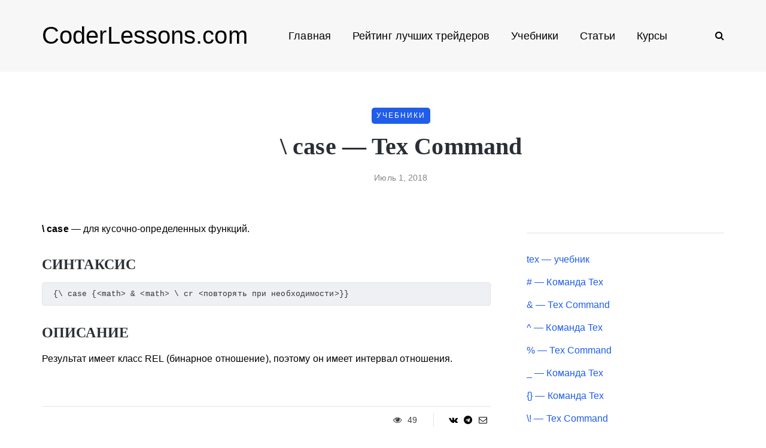

--- FILE ---
content_type: text/html; charset=UTF-8
request_url: https://coderlessons.com/tutorials/raznoe/izuchite-komandy-tex/case-tex-command
body_size: 14237
content:
<!DOCTYPE html>
<html lang="ru-RU">
<head>
<meta name="viewport" content="width=device-width, initial-scale=1.0" />
<meta charset="UTF-8" />
<meta name="yandex-verification" content="750005e4bd523454" />
<meta name="google-site-verification" content="lsKhcjLnJxidzZ9vTRsjc_2ec0wkJ2VTiWaemaBCPhw" />
<link rel="profile" href="http://gmpg.org/xfn/11" />
<link rel="pingback" href="https://coderlessons.com/xmlrpc.php" />
<link rel="preload" href="/wp-content/themes/saxon/fonts/fontawesome-webfont.woff2?v=4.7.0" as="font" type="font/woff2" crossorigin="anonymous" />

<!-- This site is optimized with the Yoast SEO plugin v11.7 - https://yoast.com/wordpress/plugins/seo/ -->
<meta name="description" content="case - для кусочно-определенных функций. СИНТАКСИС { case {&lt;math&gt; &amp; &lt;math&gt;  cr &lt;повторять при необходимости&gt;}} ОПИСАНИЕ"/>
<link rel="canonical" href="https://coderlessons.com/tutorials/raznoe/izuchite-komandy-tex/case-tex-command" />
<meta property="og:locale" content="ru_RU" />
<meta property="og:type" content="article" />
<meta property="og:title" content="case - Tex Command - CoderLessons.com" />
<meta property="og:description" content="\ case - для кусочно-определенных функций. СИНТАКСИС {\ case {&lt;math&gt; &amp; &lt;math&gt; \ cr &lt;повторять при необходимости&gt;}} ОПИСАНИЕ" />
<meta property="og:url" content="https://coderlessons.com/tutorials/raznoe/izuchite-komandy-tex/case-tex-command" />
<meta property="og:site_name" content="CoderLessons.com" />
<meta property="article:section" content="Изучите команды Tex" />
<meta property="article:published_time" content="2018-07-01T15:25:43+00:00" />
<meta name="twitter:card" content="summary_large_image" />
<meta name="twitter:description" content="\ case - для кусочно-определенных функций. СИНТАКСИС {\ case {&lt;math&gt; &amp; &lt;math&gt; \ cr &lt;повторять при необходимости&gt;}} ОПИСАНИЕ" />
<meta name="twitter:title" content="case - Tex Command - CoderLessons.com" />
<script type='application/ld+json' class='yoast-schema-graph yoast-schema-graph--main'>{"@context":"https://schema.org","@graph":[{"@type":"WebSite","@id":"https://coderlessons.com/#website","url":"https://coderlessons.com/","name":"CoderLessons.com","potentialAction":{"@type":"SearchAction","target":"https://coderlessons.com/?s={search_term_string}","query-input":"required name=search_term_string"}},{"@type":"WebPage","@id":"https://coderlessons.com/tutorials/raznoe/izuchite-komandy-tex/case-tex-command#webpage","url":"https://coderlessons.com/tutorials/raznoe/izuchite-komandy-tex/case-tex-command","inLanguage":"ru-RU","name":"case - Tex Command - CoderLessons.com","isPartOf":{"@id":"https://coderlessons.com/#website"},"datePublished":"2018-07-01T15:25:43+00:00","dateModified":"2018-07-01T15:25:43+00:00","author":{"@id":"https://coderlessons.com/#/schema/person/1d7e9a3a133324f69a0a6d5428f214fe"},"description":"\\ case - \u0434\u043b\u044f \u043a\u0443\u0441\u043e\u0447\u043d\u043e-\u043e\u043f\u0440\u0435\u0434\u0435\u043b\u0435\u043d\u043d\u044b\u0445 \u0444\u0443\u043d\u043a\u0446\u0438\u0439. \u0421\u0418\u041d\u0422\u0410\u041a\u0421\u0418\u0421 {\\ case {&lt;math&gt; &amp; &lt;math&gt; \\ cr &lt;\u043f\u043e\u0432\u0442\u043e\u0440\u044f\u0442\u044c \u043f\u0440\u0438 \u043d\u0435\u043e\u0431\u0445\u043e\u0434\u0438\u043c\u043e\u0441\u0442\u0438&gt;}} \u041e\u041f\u0418\u0421\u0410\u041d\u0418\u0415"},{"@type":["Person"],"@id":"https://coderlessons.com/#/schema/person/1d7e9a3a133324f69a0a6d5428f214fe","name":"admin","image":{"@type":"ImageObject","@id":"https://coderlessons.com/#authorlogo","url":"https://secure.gravatar.com/avatar/dd1a239715a939fff61b96f0d195677a?s=96&d=mm&r=g","caption":"admin"},"sameAs":[]}]}</script>
<!-- / Yoast SEO plugin. -->

<style id="kirki-css-vars">:root{}</style><title>case - Tex Command - CoderLessons.com</title><style id="rocket-critical-css">.wp-block-media-text .wp-block-media-text__media{grid-area:media-text-media;margin:0}.wp-block-media-text .wp-block-media-text__content{word-break:break-word;grid-area:media-text-content;padding:0 8%}body{font-family:inherit}html{font-family:sans-serif;-webkit-text-size-adjust:100%;-ms-text-size-adjust:100%}body{margin:0}article,header{display:block}a{background:transparent}h1{margin:.67em 0;font-size:2em}img{border:0}input{margin:0;font:inherit;color:inherit}input[type="submit"]{-webkit-appearance:button}input::-moz-focus-inner{padding:0;border:0}input{line-height:normal}input[type="search"]{-webkit-box-sizing:content-box;-moz-box-sizing:content-box;box-sizing:content-box;-webkit-appearance:textfield}input[type="search"]::-webkit-search-cancel-button,input[type="search"]::-webkit-search-decoration{-webkit-appearance:none}*{-webkit-box-sizing:border-box;-moz-box-sizing:border-box;box-sizing:border-box}*:before,*:after{-webkit-box-sizing:border-box;-moz-box-sizing:border-box;box-sizing:border-box}html{font-size:62.5%}body{font-family:"Helvetica Neue",Helvetica,Arial,sans-serif;font-size:14px;line-height:1.42857143;color:#333;background-color:#fff}input{font-family:inherit;font-size:inherit;line-height:inherit}a{color:#428bca;text-decoration:none}img{vertical-align:middle}h1,h2{font-family:inherit;font-weight:500;line-height:1.1;color:inherit}h1,h2{margin-top:20px;margin-bottom:10px}h1{font-size:36px}h2{font-size:30px}p{margin:0 0 10px}ul{margin-top:0;margin-bottom:10px}ul ul{margin-bottom:0}.container{padding-right:15px;padding-left:15px;margin-right:auto;margin-left:auto}@media (min-width:768px){.container{width:750px}}@media (min-width:992px){.container{width:970px}}@media (min-width:1200px){.container{width:1170px}}.row{margin-right:-15px;margin-left:-15px}.col-md-4,.col-md-8,.col-md-12{position:relative;min-height:1px;padding-right:15px;padding-left:15px}@media (min-width:992px){.col-md-4,.col-md-8,.col-md-12{float:left}.col-md-12{width:100%}.col-md-8{width:66.66666667%}.col-md-4{width:33.33333333%}}input[type="search"]{-webkit-box-sizing:border-box;-moz-box-sizing:border-box;box-sizing:border-box}input[type="search"]{-webkit-appearance:none}.btn{display:inline-block;padding:6px 12px;margin-bottom:0;font-size:14px;font-weight:normal;line-height:1.42857143;text-align:center;white-space:nowrap;vertical-align:middle;background-image:none;border:1px solid transparent;border-radius:4px}.collapse{display:none}.nav{padding-left:0;margin-bottom:0;list-style:none}.nav>li{position:relative;display:block}.nav>li>a{position:relative;display:block;padding:10px 15px}.navbar{position:relative;min-height:50px;margin-bottom:20px;border:1px solid transparent}@media (min-width:768px){.navbar{border-radius:4px}}.navbar-collapse{max-height:340px;padding-right:15px;padding-left:15px;overflow-x:visible;-webkit-overflow-scrolling:touch;border-top:1px solid transparent;box-shadow:inset 0 1px 0 rgba(255,255,255,.1)}@media (min-width:768px){.navbar-collapse{width:auto;border-top:0;box-shadow:none}.navbar-collapse.collapse{display:block!important;height:auto!important;padding-bottom:0;overflow:visible!important}}.navbar-toggle{position:relative;float:right;padding:9px 10px;margin-top:8px;margin-right:15px;margin-bottom:8px;background-color:transparent;background-image:none;border:1px solid transparent;border-radius:4px}@media (min-width:768px){.navbar-toggle{display:none}}.navbar-default{background-color:#f8f8f8;border-color:#e7e7e7}.navbar-default .navbar-toggle{border-color:#ddd}.navbar-default .navbar-collapse{border-color:#e7e7e7}.clearfix:before,.clearfix:after,.container:before,.container:after,.row:before,.row:after,.nav:before,.nav:after,.navbar:before,.navbar:after,.navbar-collapse:before,.navbar-collapse:after{display:table;content:" "}.clearfix:after,.container:after,.row:after,.nav:after,.navbar:after,.navbar-collapse:after{clear:both}@-ms-viewport{width:device-width}body{font-family:Arial,sans-serif;margin-top:0!important;background:#ffffff;font-size:15px;color:#333333;line-height:1.75}p{margin-bottom:25px}a{color:#1F5DEA;text-decoration:underline}h1,h2{margin-top:0;margin-bottom:15px;font-weight:bold;line-height:1.25;color:#2A2F35;-webkit-font-smoothing:antialiased;-moz-osx-font-smoothing:grayscale}.blog-post-single .entry-content h2{margin-top:30px}h1{font-size:36px}h2{font-size:24px}input[type="search"]{box-shadow:none}input{border:1px solid #E2E3E7;background-color:#ffffff;padding:6px 13px;color:#000000;vertical-align:middle;box-shadow:none;line-height:26px;border-radius:0}input:-moz-placeholder,input:-ms-input-placeholder,input::-webkit-input-placeholder{color:#989898;font-size:13px}.btn,input[type="submit"]{padding:13px 30px;line-height:1;background:#1F5DEA;border:1px solid #1F5DEA;color:#ffffff;text-align:left;text-shadow:none;text-decoration:none;vertical-align:middle;filter:none;box-shadow:none;text-align:center;font-size:12px;text-transform:uppercase;letter-spacing:1px;border-radius:0}.btn.btn-grey{background:#ECEFF3;border-color:#ECEFF3;color:#000000}.clear{clear:both}.entry-content{overflow:visible;position:relative}.entry-content img{height:auto;max-width:100%}header{background:#ffffff;background-repeat:no-repeat;background-position:top center}header .container{padding:0}header .col-md-12{display:flex;height:200px;align-items:center}header .logo{display:inline-block}header .logo-link.logo-text{color:#2A2F35;font-size:30px;text-decoration:none;line-height:1}header .header-left{text-align:left;padding-left:15px;flex-shrink:0}header .header-center{text-align:center;flex-grow:1}header .header-right{text-align:right;padding-right:15px;flex-shrink:0}header .search-toggle-wrapper{display:inline-block;position:relative}header .search-toggle-wrapper .searchform{position:absolute;right:30px;top:-5px;width:0;overflow:hidden}header .search-toggle-wrapper .field{border-radius:10px;width:200px}header .search-toggle-wrapper .searchform .submit{display:none}header .social-icons-wrapper+.search-toggle-wrapper a.search-toggle-btn{border-left:1px solid #E2E3E7}header a.search-toggle-btn{font-size:16px;color:#000000;padding-left:15px;margin-left:10px}header .social-icons-wrapper{display:inline-block}header .social-icons-wrapper a{margin-bottom:0}header.main-header.fixed{position:fixed;top:0;width:100%;z-index:5000;padding-top:0;padding-bottom:0;margin-bottom:0!important;box-shadow:0 2px 5px -2px rgba(0,0,0,0.15),0px 5px 17px -2px rgba(0,0,0,0.15);display:none}header.main-header.fixed .col-md-12{height:auto;padding-top:15px;padding-bottom:15px}.navbar{border-radius:0;border:none;margin:0;position:static}.nav>li.menu-item-has-children>a:after{display:inline-block;font-family:"fontawesome";content:"";font-style:normal;font-weight:normal;margin-left:10px;margin-right:0}.nav>li{padding-top:20px;padding-bottom:20px;position:relative;float:left}.nav>li>a{color:#000000;display:block;padding:2px 18px;margin-left:0;margin-right:0;text-decoration:none;background:transparent}.navbar-center-wrapper{width:100%;margin-left:0;margin-right:0;padding-top:0;padding-bottom:0}.navbar{background:none;min-height:0}.navbar-collapse{padding:0;max-height:inherit;clear:both;position:relative;box-shadow:none}.navbar .nav ul{list-style:none;line-height:1.2}.navbar .navbar-toggle{text-transform:uppercase;display:none;position:relative;float:none;left:50%;transform:translateX(-50%)}.nav .sub-menu{display:none;position:absolute;margin:0;text-align:left;z-index:10000;padding:0}.nav>li .sub-menu{margin-top:0;background:#ffffff;border:1px solid #ffffff;box-shadow:0 2px 5px -2px rgba(0,0,0,0.15),0px 5px 17px -2px rgba(0,0,0,0.15)}.nav>li>.sub-menu{margin-top:25px}.navbar .nav .sub-menu li{float:none;position:relative}.nav .sub-menu li.menu-item>a{display:block;background:transparent;color:#000000;font-weight:normal;min-width:250px;text-decoration:none;padding:8px 20px;border:none;border-left:0;border-right:0;border-bottom:0}.navbar-default .navbar-collapse{border:none}.navbar{position:relative}.navbar .container{padding-left:15px;padding-right:0;position:relative;width:100%}.navbar{margin-left:0;min-height:0}.mainmenu-mobile-toggle{display:inline-block;font-size:18px;color:#000000;margin-right:20px;display:none}.mainmenu-mobile-toggle i{border:1px solid #E2E3E7;padding:8px;text-align:center}.mainmenu .nav{display:table;margin:0 auto;padding-left:0;padding-right:0}.mainmenu .nav>li>a{font-size:18px;line-height:24px}.mainmenu.mainmenu-noarrow .nav>li.menu-item-has-children>a:after{display:none}.blog-post-reading-progress{border-bottom:4px solid #000000;display:block;top:0;position:absolute;width:0}.single-post .page-item-title-single .saxon-post .post-title{font-size:40px;max-width:70%;word-wrap:break-word;margin:10px auto;margin-bottom:15px}.single-post .page-item-title-single .saxon-post .saxon-post-details{text-align:center}.single-post .page-item-title-single .saxon-post>.post-categories{margin-bottom:0;justify-content:center}.page-item-title-single{padding-top:0;padding-bottom:0;margin-bottom:60px}.container-page-item-title{padding:0;background-size:cover;background-position:center center;text-align:center}.container-page-item-title .row{margin:0}.content-block .post-container{margin-top:45px}header+.content-block .post-container{margin-top:0}.sidebar.sidebar-right #post-sidebar{padding-left:30px}.sidebar{margin-top:0;margin-bottom:60px}.content-block .sidebar{margin-top:0}.sidebar ul{list-style:none;margin:0;padding:0}.sidebar>ul>li{margin-bottom:50px}.sidebar .widget{padding:0;overflow:hidden;border-radius:0}.sidebar .widgettitle{color:#000000;font-size:22px;margin-bottom:30px;margin-top:0;display:block;text-align:left;border-bottom:1px solid #E2E3E7;padding-top:0;padding-bottom:20px}.sidebar .widget ul>li{padding-top:5px;padding-bottom:5px}.sidebar .widget ul>li:first-child{padding-top:0}.sidebar .widget a{text-decoration:none}.saxon-post .saxon-post-details{padding:0;margin-left:0;margin-right:0;margin-top:0;position:relative;text-align:left;width:100%}.saxon-post .post-title{font-size:24px;display:block;color:#2A2F35;margin-top:0;margin-bottom:15px;word-wrap:break-word}.saxon-post .post-categories{font-weight:normal;text-transform:uppercase;position:relative;font-size:12px;letter-spacing:2px;margin-bottom:5px;display:flex;flex-wrap:wrap}.saxon-post .post-categories a{font-weight:normal;text-decoration:none;padding:3px 8px;background-color:#1F5DEA;color:#ffffff;margin-bottom:3px;margin-right:5px}.saxon-post .post-categories a:last-child{margin-right:0}.saxon-post>.post-categories{margin-bottom:10px}.saxon-post .post-date{display:block;color:#868686;font-size:14px;font-weight:500}.saxon-post a{text-decoration:none}.single-post .blog-post-single{margin-bottom:60px;padding-bottom:0}.blog-post-single .post-content img{max-width:100%;height:auto}.single-post .saxon-social-share-fixed{position:fixed;margin-left:-120px;width:50px;opacity:0}.single-post .saxon-social-share-fixed .post-social-wrapper .post-social a{background:#ffffff;width:40px;height:40px;margin-bottom:10px;line-height:40px;text-align:center;border-radius:50%;font-size:18px;box-shadow:0 2px 5px -2px rgba(0,0,0,0.15),0px 3px 8px -2px rgba(0,0,0,0.15)}.single-post .saxon-social-share-fixed .post-social-wrapper .post-social a.facebook-share{color:#3b5998}.single-post .saxon-social-share-fixed .post-social-wrapper .post-social a.twitter-share{color:#00aced}.single-post .saxon-social-share-fixed .post-social-wrapper .post-social a.pinterest-share{color:#cb2027}.single-post .saxon-social-share-fixed .post-social-wrapper .post-social a.linkedin-share{color:#1178B3}.single-post .saxon-social-share-fixed .post-social-wrapper .post-social a.linkedin-share{color:#1178B3}.post-social-wrapper{display:inline-block}.post-social-wrapper .post-social{display:inline-block}.post-social-wrapper .post-social-title{display:inline-block;color:#B6B6B6;display:none}.post-social-wrapper .post-social a{color:#000000;display:inline-block;font-size:14px;height:20px;line-height:20px;text-align:center;width:25px}.social-icons-wrapper a{text-align:center;display:inline-block;font-size:18px;margin-right:8px;margin-left:8px;margin-bottom:5px;color:#000000}.social-icons-wrapper a:first-child{margin-left:0}.blog-style-corners-rounded input,.blog-style-corners-rounded .btn,.blog-style-corners-rounded input[type="submit"],.blog-style-corners-rounded .nav>li .sub-menu,.blog-style-corners-rounded .mainmenu-mobile-toggle i,.blog-style-corners-rounded .container-page-item-title,.blog-style-corners-rounded .saxon-post .post-categories a{border-radius:5px}a:not([href]){text-decoration:none;color:#000000}@media (max-width:1400px){.single-post .saxon-social-share-fixed{display:none}}@media (max-width:1024px){.mainmenu .nav>li>a{padding-left:10px;padding-right:10px}.social-icons-wrapper a:first-child{margin-left:10px}}@media (max-width:991px){.sidebar.sidebar-right #post-sidebar{padding-left:0}header.main-header{margin-top:40px;margin-bottom:40px;background:none!important}header.main-header.sticky-header.fixed{display:none!important}header>.container>.row{margin:0}header .col-md-12{flex-wrap:wrap;height:auto!important}header .header-left,header .header-right{width:50%;flex-grow:0;flex-shrink:0}header .header-center{order:3;width:100%}header .header-left{padding-left:0;display:flex;align-items:center}header .header-right{padding-right:0}header .logo{margin-right:15px}.navbar-collapse.collapse{display:none!important}.navbar .navbar-toggle{display:none}.nav>li{padding-top:0!important;padding-bottom:0!important}.nav>li.menu-item-has-children>a:after{margin-top:0;margin-right:0;float:right;content:""}.nav li{display:block;width:100%}.nav>li.menu-item>a{text-align:left;margin-left:0;margin-right:0;padding:0;border:none;background:none}.navbar .nav>li>a{padding-top:5px;padding-bottom:5px}.nav>li .sub-menu{display:none;opacity:1;transform:matrix(1,0,0,1,0,0)}.nav .sub-menu{z-index:0;padding:0;position:relative;margin-left:10px;border:none!important;box-shadow:none!important;margin-top:0!important;margin-left:0;left:0!important}.nav .sub-menu li.menu-item>a{min-height:0;background:none;padding:10px 0;padding-left:15px;display:block;width:auto;border:none!important}.mainmenu{background:none!important}.mainmenu-mobile-toggle{display:inline-block}.mainmenu .nav>li>a{font-size:16px;padding-left:0;padding-right:0}.mainmenu .nav{margin-top:40px;display:block}.mainmenu .container{padding:0}.mainmenu.mainmenu-noarrow .navbar .nav>li.menu-item-has-children>a:after{display:block}}@media (max-width:767px){.container-page-item-title.container{margin-left:15px;margin-right:15px}.page-item-title-single{padding-top:0;padding-bottom:0}.single-post .page-item-title-single .saxon-post .post-title{max-width:100%;padding-left:0;padding-right:0;font-size:28px}.page-item-title-single,.sidebar,.sidebar>ul>li{margin-bottom:40px}}@media (max-width:568px){header .logo-link.logo-text{font-size:30px!important}header .social-icons-wrapper a{margin-left:4px;margin-right:4px}}@media (min-width:768px){.container-page-item-title.container{width:720px}}@media (min-width:992px){.container-page-item-title.container{width:940px}}@media (min-width:1200px){.container-page-item-title.container{width:1140px}}@media (min-width:991px){.nav .sub-menu{display:block;margin:0;opacity:0;transform:matrix(0,0,0,0,0,0);-ms-transform:matrix(0,0,0,0,0,0);-webkit-transform:matrix(0,0,0,0,0,0);-webkit-transform-style:preserve-3d;-webkit-backface-visibility:hidden}}.navbar,.navbar-collapse,.navbar .navbar-inner .container{position:static!important}.navbar .navbar-inner .container{position:relative}@media (max-width:991px){.nav>li>.sub-menu{z-index:10000}.nav>li>.sub-menu{width:100%!important;left:0;position:relative!important}.nav .sub-menu{margin-left:0}.nav>li>.sub-menu>li{width:100%!important}}header .col-md-12{height:120px}.navbar .nav>li{padding-top:20px;padding-bottom:20px}.nav>li>.sub-menu{margin-top:20px}header .logo-link.logo-text{font-family:;font-size:40px;color:#000000}h1,h2,.sidebar .widgettitle{font-family:'-apple-system, BlinkMacSystemFont, Roboto, Oxygen-Sans, Ubuntu, Cantarell, "Helvetica Neue", sans-serif'}body{font-family:-apple-system,BlinkMacSystemFont,Roboto,Oxygen-Sans,Ubuntu,Cantarell,"Helvetica Neue",sans-serif;letter-spacing:0.1px;font-size:16px}.btn,input[type="submit"],.mainmenu li.menu-item>a,.saxon-post .post-categories,.saxon-post .post-date{font-family:-apple-system,BlinkMacSystemFont,Roboto,Oxygen-Sans,Ubuntu,Cantarell,"Helvetica Neue",sans-serif}header{background-color:#f7f7f7}.container-page-item-title.container{margin-top:60px}@media (max-width:991px){.container-page-item-title.container{margin-top:40px}}body{color:#000000;background-color:#ffffff}.btn,input[type="submit"],.saxon-post .post-categories a{background-color:#1F5DEA}a{color:#1F5DEA}.btn,input[type="submit"]{border-color:#1F5DEA}.nav>li .sub-menu{background-color:#FFFFFF}.nav .sub-menu li.menu-item>a{color:#000000}.navbar .nav>li>a{color:#000000}.blog-post-reading-progress{border-color:#000000}</style><link rel="preload" href="https://coderlessons.com/wp-content/cache/min/1/19d33e39b7c587b839152fc8a61b9d10.css" data-rocket-async="style" as="style" onload="this.onload=null;this.rel='stylesheet'" media="all" data-minify="1" />
  <link href='https://fonts.gstatic.com' crossorigin rel='preconnect' />
<style type="text/css">
img.wp-smiley,
img.emoji {
	display: inline !important;
	border: none !important;
	box-shadow: none !important;
	height: 1em !important;
	width: 1em !important;
	margin: 0 .07em !important;
	vertical-align: -0.1em !important;
	background: none !important;
	padding: 0 !important;
}
</style>
	



























<meta name="generator" content="WordPress 5.2.5" />

<style></style>
    
    
<link rel="icon" href="https://coderlessons.com/wp-content/uploads/2020/07/cropped-android-chrome-512x512-32x32.png" sizes="32x32" />
<link rel="icon" href="https://coderlessons.com/wp-content/uploads/2020/07/cropped-android-chrome-512x512-192x192.png" sizes="192x192" />
<link rel="apple-touch-icon-precomposed" href="https://coderlessons.com/wp-content/uploads/2020/07/cropped-android-chrome-512x512-180x180.png" />
<meta name="msapplication-TileImage" content="https://coderlessons.com/wp-content/uploads/2020/07/cropped-android-chrome-512x512-270x270.png" />
<noscript><style id="rocket-lazyload-nojs-css">.rll-youtube-player, [data-lazy-src]{display:none !important;}</style></noscript><script>
/*! loadCSS rel=preload polyfill. [c]2017 Filament Group, Inc. MIT License */
(function(w){"use strict";if(!w.loadCSS){w.loadCSS=function(){}}
var rp=loadCSS.relpreload={};rp.support=(function(){var ret;try{ret=w.document.createElement("link").relList.supports("preload")}catch(e){ret=!1}
return function(){return ret}})();rp.bindMediaToggle=function(link){var finalMedia=link.media||"all";function enableStylesheet(){link.media=finalMedia}
if(link.addEventListener){link.addEventListener("load",enableStylesheet)}else if(link.attachEvent){link.attachEvent("onload",enableStylesheet)}
setTimeout(function(){link.rel="stylesheet";link.media="only x"});setTimeout(enableStylesheet,3000)};rp.poly=function(){if(rp.support()){return}
var links=w.document.getElementsByTagName("link");for(var i=0;i<links.length;i++){var link=links[i];if(link.rel==="preload"&&link.getAttribute("as")==="style"&&!link.getAttribute("data-loadcss")){link.setAttribute("data-loadcss",!0);rp.bindMediaToggle(link)}}};if(!rp.support()){rp.poly();var run=w.setInterval(rp.poly,500);if(w.addEventListener){w.addEventListener("load",function(){rp.poly();w.clearInterval(run)})}else if(w.attachEvent){w.attachEvent("onload",function(){rp.poly();w.clearInterval(run)})}}
if(typeof exports!=="undefined"){exports.loadCSS=loadCSS}
else{w.loadCSS=loadCSS}}(typeof global!=="undefined"?global:this))
</script></head>

<body class="post-template-default single single-post postid-101046 single-format-standard blog-post-transparent-header-disable blog-small-page-width blog-slider-disable blog-enable-images-animations blog-style-corners-rounded">


    

<header class="main-header clearfix sticky-header">
<div class="blog-post-reading-progress"></div>
<div class="container">
  <div class="row">
    <div class="col-md-12">

      <div class="header-left">
            <div class="mainmenu-mobile-toggle" aria-label="Toggle menu"><i class="fa fa-bars" aria-hidden="true"></i></div>
                <div class="logo"><a class="logo-link logo-text" href="https://coderlessons.com">CoderLessons.com</a>
                </div>
        
          </div>

      <div class="header-center">
        
        <div class="mainmenu mainmenu-none mainmenu-regularfont mainmenu-noarrow clearfix" role="navigation">

        <div id="navbar" class="navbar navbar-default clearfix mgt-mega-menu">

          <div class="navbar-inner">
              <div class="container">

                  <div class="navbar-toggle btn btn-grey" data-toggle="collapse" data-target=".collapse">
                    Menu                  </div>

                  <div class="navbar-center-wrapper">
                  <div class="navbar-collapse collapse"><ul id="menu-main-2" class="nav"><li id="mgt-menu-item-72" class="menu-item menu-item-type-post_type menu-item-object-page menu-item-home"><a href="https://coderlessons.com/">Главная</a></li><li id="mgt-menu-item-336419" class="menu-item menu-item-type-custom menu-item-object-custom"><a href="https://coinmania.com/rejting-luchshikh-trejderov/">Рейтинг лучших трейдеров</a></li><li id="mgt-menu-item-70" class="menu-item menu-item-type-taxonomy menu-item-object-category current-post-ancestor"><a href="https://coderlessons.com/tutorials">Учебники</a></li><li id="mgt-menu-item-71" class="menu-item menu-item-type-taxonomy menu-item-object-category"><a href="https://coderlessons.com/articles">Статьи</a></li><li id="mgt-menu-item-159410" class="menu-item menu-item-type-post_type menu-item-object-page menu-item-has-children"><a href="https://coderlessons.com/courses">Курсы</a>
<ul class="sub-menu  megamenu-column-1 level-0" >
	<li id="mgt-menu-item-159411" class="menu-item menu-item-type-post_type menu-item-object-page"><a href="https://coderlessons.com/courses-skillbox">Онлайн-университет Skillbox</a></li>	<li id="mgt-menu-item-159477" class="menu-item menu-item-type-post_type menu-item-object-page"><a href="https://coderlessons.com/courses-geekbrains">Образовательный портал GeekBrains</a></li>	<li id="mgt-menu-item-159412" class="menu-item menu-item-type-post_type menu-item-object-page"><a href="https://coderlessons.com/courses-netology">Образовательная платформа Нетология</a></li>	<li id="mgt-menu-item-159425" class="menu-item menu-item-type-post_type menu-item-object-page"><a href="https://coderlessons.com/courses-skillfactory">Онлайн-школа SkillFactory</a></li>	<li id="mgt-menu-item-159426" class="menu-item menu-item-type-post_type menu-item-object-page"><a href="https://coderlessons.com/courses-contented">Онлайн-школа дизайна Contented</a></li></ul>
</li></ul></div>                  </div>

              </div>
          </div>

        </div>

    </div>
    
    
          </div>

      <div class="header-right">
            <div class="search-toggle-wrapper search-header">
      <form method="get" role="search" id="searchform_p" class="searchform" action="https://coderlessons.com/">
	<input type="search" aria-label="Search" class="field" name="s" value="" id="s_p" placeholder="Что ищем?" />
	<input type="submit" class="submit btn" id="searchsubmit_p" value="Search" />
</form>
      <a class="search-toggle-btn" aria-label="Search toggle"><i class="fa fa-search" aria-hidden="true"></i></a>
    </div>

          </div>
    </div>
  </div>

</div>
</header>


	
<div class="content-block">
<div class="container container-page-item-title" data-style="">
	<div class="row">
		<div class="col-md-12 col-overlay">
			<div class="container">
				<div class="row">
					<div class="col-md-12">
						<div class="page-item-title-single">
														<div class="saxon-post-single saxon-post">
								<div class="post-categories"><a href="https://coderlessons.com/tutorials">Учебники</a></div>
								<div class="saxon-post-details">
									<h1 class="post-title">\ case &#8212; Tex Command</h1>
																		<div class="post-date">Июль 1, 2018</div>
								</div>
							</div>
						</div>
					</div>
				</div>
			</div>
		</div>
	</div>
</div>
<div class="post-container container span-col-md-8">
	<div class="row">
		<div class="col-md-8">
			<div class="blog-post blog-post-single clearfix">
				<article id="post-101046" class="post-101046 post type-post status-publish format-standard hentry category-izuchite-komandy-tex" role="main">
					<div class="post-content-wrapper">

						<div class="post-content clearfix">
																																			<div class="entry-content">

							<div>
<p> <span> <b>\ case</b> &#8212; для кусочно-определенных функций.</span> </p>
<h2> <span> СИНТАКСИС</span> </h2>
<pre class="prettyprint prettyprinted" style=""><span><span class="pln"> </span><span class="pun">{</span><span class="pln">\ </span><span class="kwd">case</span><span class="pln"> </span><span class="pun">{&lt;</span><span class="pln">math</span><span class="pun">&gt;</span><span class="pln"> </span><span class="pun">&amp;</span><span class="pln"> </span><span class="str">&lt;math&gt;</span><span class="pln"> \ cr </span><span class="pun">&lt;повторять</span><span class="pln"> </span><span class="pun">при</span><span class="pln"> </span><span class="pun">необходимости&gt;}}</span></span>
</pre>
<h2> <span> ОПИСАНИЕ</span> </h2>
<p> <span> Результат имеет класс REL (бинарное отношение), поэтому он имеет интервал отношения.</span> </p>
</div>

														</div><!-- .entry-content -->

														<div class="saxon-social-share-fixed sidebar-position-right">
									<div class="post-social-wrapper">
        <div class="post-social-title">Share:</div>
		<div class="post-social">
			<a title="Share with VKontakte" href="https://coderlessons.com/tutorials/raznoe/izuchite-komandy-tex/case-tex-command" data-type="vk" data-title="\ case &#8212; Tex Command" data-image="" class="vk-share"> <i class="fa fa-vk"></i></a><a title="Share to Telegram" href="tg://msg?text=%5C+case+%26%238212%3B+Tex+Command: https://coderlessons.com/tutorials/raznoe/izuchite-komandy-tex/case-tex-command" data-type="link" class="telegram-share"> <i class="fa fa-telegram"></i></a><a title="Share by Email" href="mailto:?subject=\⠀case⠀&#8212;⠀Tex⠀Command&body=https://coderlessons.com/tutorials/raznoe/izuchite-komandy-tex/case-tex-command" data-type="link" class="email-share"> <i class="fa fa-envelope-o"></i></a>		</div>
		<div class="clear"></div>
	</div>
								</div>
							
							
														</div>

					</div>
				</article>

								<div class="saxon-post saxon-post-bottom">
					<div class="post-details-bottom">
						<div class="post-info-tags">
																											</div>
						
						<div class="post-info-wrapper">
						
												<div class="post-info-views"><i class="fa fa-eye" aria-hidden="true"></i>49</div>
												

						</div>

												<div class="post-info-share">
						  	<div class="post-social-wrapper">
        <div class="post-social-title">Share:</div>
		<div class="post-social">
			<a title="Share with VKontakte" href="https://coderlessons.com/tutorials/raznoe/izuchite-komandy-tex/case-tex-command" data-type="vk" data-title="\ case &#8212; Tex Command" data-image="" class="vk-share"> <i class="fa fa-vk"></i></a><a title="Share to Telegram" href="tg://msg?text=%5C+case+%26%238212%3B+Tex+Command: https://coderlessons.com/tutorials/raznoe/izuchite-komandy-tex/case-tex-command" data-type="link" class="telegram-share"> <i class="fa fa-telegram"></i></a><a title="Share by Email" href="mailto:?subject=\⠀case⠀&#8212;⠀Tex⠀Command&body=https://coderlessons.com/tutorials/raznoe/izuchite-komandy-tex/case-tex-command" data-type="link" class="email-share"> <i class="fa fa-envelope-o"></i></a>		</div>
		<div class="clear"></div>
	</div>
							</div>
											</div>
				</div>
							</div>

													
			  <nav id="nav-below" class="navigation-post">
		
  		
    <div class="container-fluid">
  <div class="row">    
        <div class="col-md-6 nav-post-prev saxon-post no-image">
        
      <a href="https://coderlessons.com/tutorials/raznoe/izuchite-komandy-tex/cdot-komanda-tex" class="nav-post-title-link"><div class="nav-post-title">Предыдущий урок</div><div class="nav-post-name">\ cdot &#8212; команда Tex</div></a>

              </div>
	    <div class="col-md-6 nav-post-next saxon-post no-image">
                        <a href="https://coderlessons.com/tutorials/raznoe/izuchite-komandy-tex/cdots-tex-command" class="nav-post-title-link"><div class="nav-post-title">Следующий урок</div><div class="nav-post-name">\ cdots &#8212; Tex Command</div></a>
        </div>	

  </div>
  </div>
  
  </nav>
  
			

			
			
		</div>
				<div class="col-md-4 post-sidebar sidebar sidebar-right" role="complementary">
		<ul id="post-sidebar">
				
		  <li id="listcategorypostswidget-2" class="widget widget_listcategorypostswidget"><h2 class="widgettitle"> </h2>
<ul class="lcp_catlist" id="lcp_instance_listcategorypostswidget-2"><li ><a href="https://coderlessons.com/tutorials/raznoe/izuchite-komandy-tex/tex-uchebnik" title="tex &#8212; учебник">tex &#8212; учебник</a>  </li><li ><a href="https://coderlessons.com/tutorials/raznoe/izuchite-komandy-tex/komanda-tex" title="# &#8212; Команда Tex"># &#8212; Команда Tex</a>  </li><li ><a href="https://coderlessons.com/tutorials/raznoe/izuchite-komandy-tex/tex-command" title="&#038; &#8212; Tex Command">&#038; &#8212; Tex Command</a>  </li><li ><a href="https://coderlessons.com/tutorials/raznoe/izuchite-komandy-tex/komanda-tex-2" title="^ &#8212; Команда Tex">^ &#8212; Команда Tex</a>  </li><li ><a href="https://coderlessons.com/tutorials/raznoe/izuchite-komandy-tex/tex-command-2" title="% &#8212; Tex Command">% &#8212; Tex Command</a>  </li><li ><a href="https://coderlessons.com/tutorials/raznoe/izuchite-komandy-tex/komanda-tex-3" title="_ &#8212; Команда Tex">_ &#8212; Команда Tex</a>  </li><li ><a href="https://coderlessons.com/tutorials/raznoe/izuchite-komandy-tex/komanda-tex-4" title="{} &#8212; Команда Tex">{} &#8212; Команда Tex</a>  </li><li ><a href="https://coderlessons.com/tutorials/raznoe/izuchite-komandy-tex/tex-command-3" title="\!  &#8212; Tex Command">\!  &#8212; Tex Command</a>  </li><li ><a href="https://coderlessons.com/tutorials/raznoe/izuchite-komandy-tex/tekstovye-komandy" title="\, \ :, \>, \;  &#8212; Текстовые команды">\, \ :, \>, \;  &#8212; Текстовые команды</a>  </li><li ><a href="https://coderlessons.com/tutorials/raznoe/izuchite-komandy-tex/komanda-tex-5" title="~ &#8212; Команда Tex">~ &#8212; Команда Tex</a>  </li><li ><a href="https://coderlessons.com/tutorials/raznoe/izuchite-komandy-tex/komanda-tex-6" title="\% &#8212; Команда Tex">\% &#8212; Команда Tex</a>  </li><li ><a href="https://coderlessons.com/tutorials/raznoe/izuchite-komandy-tex/komanda-tex-7" title="\ $ &#8212; Команда Tex">\ $ &#8212; Команда Tex</a>  </li><li ><a href="https://coderlessons.com/tutorials/raznoe/izuchite-komandy-tex/komanda-tex-8" title="\ _ &#8212; Команда Tex">\ _ &#8212; Команда Tex</a>  </li><li ><a href="https://coderlessons.com/tutorials/raznoe/izuchite-komandy-tex/komanda-tex-9" title="\ {\} &#8212; Команда Tex">\ {\} &#8212; Команда Tex</a>  </li><li ><a href="https://coderlessons.com/tutorials/raznoe/izuchite-komandy-tex/tex-command-4" title="|  &#8212; Tex Command">|  &#8212; Tex Command</a>  </li><li ><a href="https://coderlessons.com/tutorials/raznoe/izuchite-komandy-tex/tex-command-5" title="\ |  &#8212; Tex Command">\ |  &#8212; Tex Command</a>  </li><li ><a href="https://coderlessons.com/tutorials/raznoe/izuchite-komandy-tex/komanda-tex-10" title="() &#8212; Команда Tex">() &#8212; Команда Tex</a>  </li><li ><a href="https://coderlessons.com/tutorials/raznoe/izuchite-komandy-tex/komanda-tex-11" title="[] &#8212; Команда Tex">[] &#8212; Команда Tex</a>  </li><li ><a href="https://coderlessons.com/tutorials/raznoe/izuchite-komandy-tex/abovewithdelims-tex-command" title="\ abovewithdelims &#8212; Tex Command">\ abovewithdelims &#8212; Tex Command</a>  </li><li ><a href="https://coderlessons.com/tutorials/raznoe/izuchite-komandy-tex/vysheukazannyi-komanda-tex" title="\ вышеуказанный &#8212; команда Tex">\ вышеуказанный &#8212; команда Tex</a>  </li><li ><a href="https://coderlessons.com/tutorials/raznoe/izuchite-komandy-tex/sharp-tex-command" title="\ sharp &#8212; Tex Command">\ sharp &#8212; Tex Command</a>  </li><li ><a href="https://coderlessons.com/tutorials/raznoe/izuchite-komandy-tex/alpha-tex-command" title="\ alpha &#8212; Tex Command">\ alpha &#8212; Tex Command</a>  </li><li ><a href="https://coderlessons.com/tutorials/raznoe/izuchite-komandy-tex/aleph-tex-command" title="\ aleph &#8212; Tex Command">\ aleph &#8212; Tex Command</a>  </li><li ><a href="https://coderlessons.com/tutorials/raznoe/izuchite-komandy-tex/amalg-tex-command" title="\ amalg &#8212; Tex Command">\ amalg &#8212; Tex Command</a>  </li><li ><a href="https://coderlessons.com/tutorials/raznoe/izuchite-komandy-tex/angle-tex-command" title="\ angle &#8212; Tex Command">\ angle &#8212; Tex Command</a>  </li><li ><a href="https://coderlessons.com/tutorials/raznoe/izuchite-komandy-tex/ok-tekstovaia-komanda" title="\ ок &#8212; текстовая команда">\ ок &#8212; текстовая команда</a>  </li><li ><a href="https://coderlessons.com/tutorials/raznoe/izuchite-komandy-tex/a-teks-komanda" title="\ А &#8212; текс команда">\ А &#8212; текс команда</a>  </li><li ><a href="https://coderlessons.com/tutorials/raznoe/izuchite-komandy-tex/priblizitelnyi-tekstovaia-komanda" title="\ приблизительный &#8212; текстовая команда">\ приблизительный &#8212; текстовая команда</a>  </li><li ><a href="https://coderlessons.com/tutorials/raznoe/izuchite-komandy-tex/arccos-tex-command" title="\ arccos &#8212; Tex Command">\ arccos &#8212; Tex Command</a>  </li><li ><a href="https://coderlessons.com/tutorials/raznoe/izuchite-komandy-tex/arctan-tex-command" title="\ arctan &#8212; Tex Command">\ arctan &#8212; Tex Command</a>  </li><li ><a href="https://coderlessons.com/tutorials/raznoe/izuchite-komandy-tex/arcsin-tex-command" title="\ arcsin &#8212; Tex Command">\ arcsin &#8212; Tex Command</a>  </li><li ><a href="https://coderlessons.com/tutorials/raznoe/izuchite-komandy-tex/array-tex-command" title="\ array &#8212; Tex Command">\ array &#8212; Tex Command</a>  </li><li ><a href="https://coderlessons.com/tutorials/raznoe/izuchite-komandy-tex/ast-tex-command" title="\ ast &#8212; Tex Command">\ ast &#8212; Tex Command</a>  </li><li ><a href="https://coderlessons.com/tutorials/raznoe/izuchite-komandy-tex/asymp-tex-command" title="\ asymp &#8212; Tex Command">\ asymp &#8212; Tex Command</a>  </li><li ><a href="https://coderlessons.com/tutorials/raznoe/izuchite-komandy-tex/atop-komanda-tex" title="\ atop &#8212; команда Tex">\ atop &#8212; команда Tex</a>  </li><li ><a href="https://coderlessons.com/tutorials/raznoe/izuchite-komandy-tex/atopwithdelims-tex-command" title="\ atopwithdelims &#8212; Tex Command">\ atopwithdelims &#8212; Tex Command</a>  </li><li ><a href="https://coderlessons.com/tutorials/raznoe/izuchite-komandy-tex/backprime-tex-command" title="\ backprime &#8212; Tex Command">\ backprime &#8212; Tex Command</a>  </li><li ><a href="https://coderlessons.com/tutorials/raznoe/izuchite-komandy-tex/backepsilon-tex-command" title="\ backepsilon &#8212; Tex Command">\ backepsilon &#8212; Tex Command</a>  </li><li ><a href="https://coderlessons.com/tutorials/raznoe/izuchite-komandy-tex/backsimeq-tex-command" title="\ backsimeq &#8212; Tex Command">\ backsimeq &#8212; Tex Command</a>  </li><li ><a href="https://coderlessons.com/tutorials/raznoe/izuchite-komandy-tex/backsim-komanda-tex" title="\ backsim &#8212; команда Tex">\ backsim &#8212; команда Tex</a>  </li><li ><a href="https://coderlessons.com/tutorials/raznoe/izuchite-komandy-tex/bar-tex-command" title="\ bar &#8212; Tex Command">\ bar &#8212; Tex Command</a>  </li><li ><a href="https://coderlessons.com/tutorials/raznoe/izuchite-komandy-tex/backslash-tex-command" title="\ backslash &#8212; Tex Command">\ backslash &#8212; Tex Command</a>  </li><li ><a href="https://coderlessons.com/tutorials/raznoe/izuchite-komandy-tex/barwedge-tex-command" title="\ barwedge &#8212; Tex Command">\ barwedge &#8212; Tex Command</a>  </li><li ><a href="https://coderlessons.com/tutorials/raznoe/izuchite-komandy-tex/bbb-tex-command" title="\ Bbb &#8212; Tex Command">\ Bbb &#8212; Tex Command</a>  </li><li ><a href="https://coderlessons.com/tutorials/raznoe/izuchite-komandy-tex/potomu-chto-komanda-tex" title="\ потому что &#8212; команда Tex">\ потому что &#8212; команда Tex</a>  </li><li ><a href="https://coderlessons.com/tutorials/raznoe/izuchite-komandy-tex/bbbk-tex-command" title="\ Bbbk &#8212; Tex Command">\ Bbbk &#8212; Tex Command</a>  </li><li ><a href="https://coderlessons.com/tutorials/raznoe/izuchite-komandy-tex/begin-tex-command" title="\ begin &#8212; Tex Command">\ begin &#8212; Tex Command</a>  </li><li ><a href="https://coderlessons.com/tutorials/raznoe/izuchite-komandy-tex/beta-tex-command" title="\ beta &#8212; Tex Command">\ beta &#8212; Tex Command</a>  </li><li ><a href="https://coderlessons.com/tutorials/raznoe/izuchite-komandy-tex/beth-tex-command" title="\ beth &#8212; Tex Command">\ beth &#8212; Tex Command</a>  </li><li ><a href="https://coderlessons.com/tutorials/raznoe/izuchite-komandy-tex/mezhdu-komanda-tex" title="\ Между &#8212; команда Tex">\ Между &#8212; команда Tex</a>  </li><li ><a href="https://coderlessons.com/tutorials/raznoe/izuchite-komandy-tex/bigg-tex-command" title="\ Bigg &#8212; Tex Command">\ Bigg &#8212; Tex Command</a>  </li><li ><a href="https://coderlessons.com/tutorials/raznoe/izuchite-komandy-tex/bf-tex-command" title="\ bf &#8212; Tex Command">\ bf &#8212; Tex Command</a>  </li><li ><a href="https://coderlessons.com/tutorials/raznoe/izuchite-komandy-tex/bigcap-tex-command" title="\ bigcap &#8212; Tex Command">\ bigcap &#8212; Tex Command</a>  </li><li ><a href="https://coderlessons.com/tutorials/raznoe/izuchite-komandy-tex/bigcirc-tex-command" title="\ bigcirc &#8212; Tex Command">\ bigcirc &#8212; Tex Command</a>  </li><li ><a href="https://coderlessons.com/tutorials/raznoe/izuchite-komandy-tex/bigcup-tex-command" title="\ bigcup &#8212; Tex Command">\ bigcup &#8212; Tex Command</a>  </li><li ><a href="https://coderlessons.com/tutorials/raznoe/izuchite-komandy-tex/bigodot-tex-command" title="\ bigodot &#8212; Tex Command">\ bigodot &#8212; Tex Command</a>  </li><li ><a href="https://coderlessons.com/tutorials/raznoe/izuchite-komandy-tex/bigotimes-tex-command" title="\ bigotimes &#8212; Tex Command">\ bigotimes &#8212; Tex Command</a>  </li><li ><a href="https://coderlessons.com/tutorials/raznoe/izuchite-komandy-tex/bigoplus-tex-command" title="\ bigoplus &#8212; Tex Command">\ bigoplus &#8212; Tex Command</a>  </li><li ><a href="https://coderlessons.com/tutorials/raznoe/izuchite-komandy-tex/bigsqcup-tex-command" title="\ bigsqcup &#8212; Tex Command">\ bigsqcup &#8212; Tex Command</a>  </li><li ><a href="https://coderlessons.com/tutorials/raznoe/izuchite-komandy-tex/bigstar-tex-command" title="\ bigstar &#8212; Tex Command">\ bigstar &#8212; Tex Command</a>  </li><li ><a href="https://coderlessons.com/tutorials/raznoe/izuchite-komandy-tex/bigtriangledown-tex-command" title="\ bigtriangledown &#8212; Tex Command">\ bigtriangledown &#8212; Tex Command</a>  </li><li ><a href="https://coderlessons.com/tutorials/raznoe/izuchite-komandy-tex/bigtriangleup-tex-command" title="\ bigtriangleup &#8212; Tex Command">\ bigtriangleup &#8212; Tex Command</a>  </li><li ><a href="https://coderlessons.com/tutorials/raznoe/izuchite-komandy-tex/biguplus-tex-command" title="\ biguplus &#8212; Tex Command">\ biguplus &#8212; Tex Command</a>  </li><li ><a href="https://coderlessons.com/tutorials/raznoe/izuchite-komandy-tex/bigwedge-tex-command" title="\ bigwedge &#8212; Tex Command">\ bigwedge &#8212; Tex Command</a>  </li><li ><a href="https://coderlessons.com/tutorials/raznoe/izuchite-komandy-tex/bigvee-tex-command" title="\ bigvee &#8212; Tex Command">\ bigvee &#8212; Tex Command</a>  </li><li ><a href="https://coderlessons.com/tutorials/raznoe/izuchite-komandy-tex/binom-tex-command" title="\ binom &#8212; Tex Command">\ binom &#8212; Tex Command</a>  </li><li ><a href="https://coderlessons.com/tutorials/raznoe/izuchite-komandy-tex/blacklozenge-tex-command" title="\ blacklozenge &#8212; Tex Command">\ blacklozenge &#8212; Tex Command</a>  </li><li ><a href="https://coderlessons.com/tutorials/raznoe/izuchite-komandy-tex/blacktriangle-tex-command" title="\ blacktriangle &#8212; Tex Command">\ blacktriangle &#8212; Tex Command</a>  </li><li ><a href="https://coderlessons.com/tutorials/raznoe/izuchite-komandy-tex/blacktriangledown-tex-command" title="\ blacktriangledown &#8212; Tex Command">\ blacktriangledown &#8212; Tex Command</a>  </li><li ><a href="https://coderlessons.com/tutorials/raznoe/izuchite-komandy-tex/blacksquare-tex-command" title="\ blacksquare &#8212; Tex Command">\ blacksquare &#8212; Tex Command</a>  </li><li ><a href="https://coderlessons.com/tutorials/raznoe/izuchite-komandy-tex/blacktriangleleft-tex-command" title="\ blacktriangleleft &#8212; Tex Command">\ blacktriangleleft &#8212; Tex Command</a>  </li><li ><a href="https://coderlessons.com/tutorials/raznoe/izuchite-komandy-tex/boldsymbol-tex-command" title="\ boldsymbol &#8212; Tex Command">\ boldsymbol &#8212; Tex Command</a>  </li><li ><a href="https://coderlessons.com/tutorials/raznoe/izuchite-komandy-tex/blacktriangleright-tex-command" title="\ blacktriangleright &#8212; Tex Command">\ blacktriangleright &#8212; Tex Command</a>  </li><li ><a href="https://coderlessons.com/tutorials/raznoe/izuchite-komandy-tex/bowtie-tex-command" title="\ bowtie &#8212; Tex Command">\ bowtie &#8212; Tex Command</a>  </li><li ><a href="https://coderlessons.com/tutorials/raznoe/izuchite-komandy-tex/bot-tex-command" title="\ bot &#8212; Tex Command">\ bot &#8212; Tex Command</a>  </li><li ><a href="https://coderlessons.com/tutorials/raznoe/izuchite-komandy-tex/box-tex-command" title="\ box &#8212; Tex Command">\ box &#8212; Tex Command</a>  </li><li ><a href="https://coderlessons.com/tutorials/raznoe/izuchite-komandy-tex/boxdot-tex-command" title="\ boxdot &#8212; Tex Command">\ boxdot &#8212; Tex Command</a>  </li><li ><a href="https://coderlessons.com/tutorials/raznoe/izuchite-komandy-tex/boxed-tex-command" title="\ boxed &#8212; Tex Command">\ boxed &#8212; Tex Command</a>  </li><li ><a href="https://coderlessons.com/tutorials/raznoe/izuchite-komandy-tex/boxminus-tex-command" title="\ boxminus &#8212; Tex Command">\ boxminus &#8212; Tex Command</a>  </li><li ><a href="https://coderlessons.com/tutorials/raznoe/izuchite-komandy-tex/boxplus-tex-command" title="\ boxplus &#8212; Tex Command">\ boxplus &#8212; Tex Command</a>  </li><li ><a href="https://coderlessons.com/tutorials/raznoe/izuchite-komandy-tex/boxtimes-komanda-tex" title="\ boxtimes &#8212; Команда Tex">\ boxtimes &#8212; Команда Tex</a>  </li><li ><a href="https://coderlessons.com/tutorials/raznoe/izuchite-komandy-tex/brace-tex-command" title="\ brace &#8212; Tex Command">\ brace &#8212; Tex Command</a>  </li><li ><a href="https://coderlessons.com/tutorials/raznoe/izuchite-komandy-tex/brack-tex-command" title="\ brack &#8212; Tex Command">\ brack &#8212; Tex Command</a>  </li><li ><a href="https://coderlessons.com/tutorials/raznoe/izuchite-komandy-tex/breve-tex-command" title="\ breve &#8212; Tex Command">\ breve &#8212; Tex Command</a>  </li><li ><a href="https://coderlessons.com/tutorials/raznoe/izuchite-komandy-tex/buildrel-over-komanda-tex" title="\ buildrel &#8230; \ over &#8230; &#8212; Команда Tex">\ buildrel &#8230; \ over &#8230; &#8212; Команда Tex</a>  </li><li ><a href="https://coderlessons.com/tutorials/raznoe/izuchite-komandy-tex/bullet-tex-command" title="\ bullet &#8212; Tex Command">\ bullet &#8212; Tex Command</a>  </li><li ><a href="https://coderlessons.com/tutorials/raznoe/izuchite-komandy-tex/bumpeq-tex-command" title="\ Bumpeq &#8212; Tex Command">\ Bumpeq &#8212; Tex Command</a>  </li><li ><a href="https://coderlessons.com/tutorials/raznoe/izuchite-komandy-tex/bumpeq-komanda-tex" title="\ bumpeq &#8212; команда Tex">\ bumpeq &#8212; команда Tex</a>  </li><li ><a href="https://coderlessons.com/tutorials/raznoe/izuchite-komandy-tex/cap-tex-command" title="\ Cap &#8212; Tex Command">\ Cap &#8212; Tex Command</a>  </li><li ><a href="https://coderlessons.com/tutorials/raznoe/izuchite-komandy-tex/cal-tex-command" title="\ cal &#8212; Tex Command">\ cal &#8212; Tex Command</a>  </li><li ><a href="https://coderlessons.com/tutorials/raznoe/izuchite-komandy-tex/cdot-komanda-tex" title="\ cdot &#8212; команда Tex">\ cdot &#8212; команда Tex</a>  </li><li class="current"><a href="https://coderlessons.com/tutorials/raznoe/izuchite-komandy-tex/case-tex-command" title="\ case &#8212; Tex Command">\ case &#8212; Tex Command</a>  </li><li ><a href="https://coderlessons.com/tutorials/raznoe/izuchite-komandy-tex/cdots-tex-command" title="\ cdots &#8212; Tex Command">\ cdots &#8212; Tex Command</a>  </li><li ><a href="https://coderlessons.com/tutorials/raznoe/izuchite-komandy-tex/cdotp-komanda-tex" title="\ cdotp &#8212; команда Tex">\ cdotp &#8212; команда Tex</a>  </li><li ><a href="https://coderlessons.com/tutorials/raznoe/izuchite-komandy-tex/cfrac-tex-command" title="\ cfrac &#8212; Tex Command">\ cfrac &#8212; Tex Command</a>  </li><li ><a href="https://coderlessons.com/tutorials/raznoe/izuchite-komandy-tex/check-tex-command" title="\ check &#8212; Tex Command">\ check &#8212; Tex Command</a>  </li><li ><a href="https://coderlessons.com/tutorials/raznoe/izuchite-komandy-tex/centerdot-tex-command" title="\ centerdot &#8212; Tex Command">\ centerdot &#8212; Tex Command</a>  </li><li ><a href="https://coderlessons.com/tutorials/raznoe/izuchite-komandy-tex/checkmark-tex-command" title="\ checkmark &#8212; Tex Command">\ checkmark &#8212; Tex Command</a>  </li><li ><a href="https://coderlessons.com/tutorials/raznoe/izuchite-komandy-tex/vybrat-komanda-tex" title="\ выбрать &#8212; команда Tex">\ выбрать &#8212; команда Tex</a>  </li><li ><a href="https://coderlessons.com/tutorials/raznoe/izuchite-komandy-tex/chi-tex-command" title="\ chi &#8212; Tex Command">\ chi &#8212; Tex Command</a>  </li></ul></li>
        <li id="saxon-list-posts-11" class="widget widget_saxon_list_entries">        <h2 class="widgettitle">Популярные уроки и статьи</h2>
        <ul>

                <li class="template-postsmasonry2-3">
            <div class="saxon-postsmasonry2-post saxon-postsmasonry2_3-post saxon-post"><div class="post-categories"><a href="https://coderlessons.com/articles" data-style="background-color: #81d742;">Статьи</a></div><div class="saxon-post-details">

     <h3 class="post-title"><a href="https://coderlessons.com/articles/java/initsializatory-ekzempliara-v-java-obiasneny">Инициализаторы экземпляра в Java объяснены</a></h3><div class="post-date">Апрель 18, 2018</div></div></div>        </li>
                <li class="template-postsmasonry2-3">
            <div class="saxon-postsmasonry2-post saxon-postsmasonry2_3-post saxon-post"><div class="post-categories"><a href="https://coderlessons.com/tutorials">Учебники</a></div><div class="saxon-post-details">

     <h3 class="post-title"><a href="https://coderlessons.com/tutorials/veb-razrabotka/vyuchit-ajax/ajax-kratkoe-rukovodstvo">AJAX - Краткое руководство</a></h3><div class="post-date">Сентябрь 24, 2018</div></div></div>        </li>
                <li class="template-postsmasonry2-3">
            <div class="saxon-postsmasonry2-post saxon-postsmasonry2_3-post saxon-post"><div class="post-categories"><a href="https://coderlessons.com/articles" data-style="background-color: #81d742;">Статьи</a></div><div class="saxon-post-details">

     <h3 class="post-title"><a href="https://coderlessons.com/articles/programmirovanie/tempdb-dlia-proizvoditelnosti">TempDB для производительности</a></h3><div class="post-date">Март 25, 2018</div></div></div>        </li>
        
        </ul>
        </li>
<li id="custom_html-5" class="widget_text widget widget_custom_html"><div class="textwidget custom-html-widget"><div class="rl_cnt_bg" data-id="289286"></div></div></li>
<li id="custom_html-6" class="widget_text widget widget_custom_html"><div class="textwidget custom-html-widget"><div class="rl_cnt_bg" data-id="289288"></div></div></li>
<li id="custom_html-7" class="widget_text widget widget_custom_html"><div class="textwidget custom-html-widget"><div class="rl_cnt_bg" data-id="289289"></div></div></li>
		</ul>
		</div>
			</div>
	</div>
</div>








<a class="scroll-to-top btn alt" aria-label="Scroll to top" href="#top"></a>

<div class="footer-wrapper">
  <footer class="footer-black">
      <div class="container">
        <div class="row">
            
            
                        <div class="col-md-12 footer-menu" role="navigation">
                        </div>
                        <div class="col-md-12 col-sm-12 footer-copyright">
                <p>© Copyright 2024 <a href="https://coderlessons.com">CoderLessons.com</a></p>            </div>

        </div>
      </div>
    </footer>
</div>




<script type='text/javascript'>
"use strict";var _createClass=function(){function defineProperties(target,props){for(var i=0;i<props.length;i++){var descriptor=props[i];descriptor.enumerable=descriptor.enumerable||!1,descriptor.configurable=!0,"value"in descriptor&&(descriptor.writable=!0),Object.defineProperty(target,descriptor.key,descriptor)}}return function(Constructor,protoProps,staticProps){return protoProps&&defineProperties(Constructor.prototype,protoProps),staticProps&&defineProperties(Constructor,staticProps),Constructor}}();function _classCallCheck(instance,Constructor){if(!(instance instanceof Constructor))throw new TypeError("Cannot call a class as a function")}var RocketBrowserCompatibilityChecker=function(){function RocketBrowserCompatibilityChecker(options){_classCallCheck(this,RocketBrowserCompatibilityChecker),this.passiveSupported=!1,this._checkPassiveOption(this),this.options=!!this.passiveSupported&&options}return _createClass(RocketBrowserCompatibilityChecker,[{key:"_checkPassiveOption",value:function(self){try{var options={get passive(){return!(self.passiveSupported=!0)}};window.addEventListener("test",null,options),window.removeEventListener("test",null,options)}catch(err){self.passiveSupported=!1}}},{key:"initRequestIdleCallback",value:function(){!1 in window&&(window.requestIdleCallback=function(cb){var start=Date.now();return setTimeout(function(){cb({didTimeout:!1,timeRemaining:function(){return Math.max(0,50-(Date.now()-start))}})},1)}),!1 in window&&(window.cancelIdleCallback=function(id){return clearTimeout(id)})}},{key:"isDataSaverModeOn",value:function(){return"connection"in navigator&&!0===navigator.connection.saveData}},{key:"supportsLinkPrefetch",value:function(){var elem=document.createElement("link");return elem.relList&&elem.relList.supports&&elem.relList.supports("prefetch")&&window.IntersectionObserver&&"isIntersecting"in IntersectionObserverEntry.prototype}},{key:"isSlowConnection",value:function(){return"connection"in navigator&&"effectiveType"in navigator.connection&&("2g"===navigator.connection.effectiveType||"slow-2g"===navigator.connection.effectiveType)}}]),RocketBrowserCompatibilityChecker}();
</script>
<script type='text/javascript'>
class RocketLazyLoadScripts{constructor(t,e){this.attrName="data-rocketlazyloadscript",this.browser=e,this.options=this.browser.options,this.triggerEvents=t,this.userEventListener=this.triggerListener.bind(this),window.addEventListener("touchstart",function(){})}init(){this._addEventListener(this)}reset(){this._removeEventListener(this)}_addEventListener(t){this.triggerEvents.forEach(e=>window.addEventListener(e,t.userEventListener,t.options))}_removeEventListener(t){this.triggerEvents.forEach(e=>window.removeEventListener(e,t.userEventListener,t.options))}_loadScriptSrc(){const t=document.querySelectorAll(`script[${this.attrName}]`);0!==t.length?(Array.prototype.slice.call(t).forEach(t=>{const e=t.getAttribute(this.attrName);t.setAttribute("src",e),t.removeAttribute(this.attrName)}),this.reset()):this.reset()}triggerListener(t){if(t&&t.target){if("A"==t.target.tagName)return;if("I"==t.target.tagName&&"fa fa-bars"==t.target.className)return}this._loadScriptSrc(),this._removeEventListener(this)}static run(){if(!RocketBrowserCompatibilityChecker)return;const t=new RocketBrowserCompatibilityChecker({passive:!0});new RocketLazyLoadScripts(["keydown","mouseover","touchmove","touchstart"],t).init()}}RocketLazyLoadScripts.run();
</script>
<script type='text/javascript'>
/* <![CDATA[ */
var RocketPreloadLinksConfig = {"excludeUris":"\/(.+\/)?feed\/?.+\/?|\/(?:.+\/)?embed\/|\/(index\\.php\/)?wp\\-json(\/.*|$)|\/wp-admin|\/logout|\/wp-login.php","usesTrailingSlash":"","imageExt":"jpg|jpeg|gif|png|tiff|bmp|webp|avif","fileExt":"jpg|jpeg|gif|png|tiff|bmp|webp|avif|php|pdf|html|htm","siteUrl":"https:\/\/coderlessons.com","onHoverDelay":"100","rateThrottle":"3"};
/* ]]> */
</script>
<script type='text/javascript'>
(function() {
"use strict";var r="function"==typeof Symbol&&"symbol"==typeof Symbol.iterator?function(e){return typeof e}:function(e){return e&&"function"==typeof Symbol&&e.constructor===Symbol&&e!==Symbol.prototype?"symbol":typeof e},e=function(){function i(e,t){for(var n=0;n<t.length;n++){var i=t[n];i.enumerable=i.enumerable||!1,i.configurable=!0,"value"in i&&(i.writable=!0),Object.defineProperty(e,i.key,i)}}return function(e,t,n){return t&&i(e.prototype,t),n&&i(e,n),e}}();function i(e,t){if(!(e instanceof t))throw new TypeError("Cannot call a class as a function")}var t=function(){function n(e,t){i(this,n),this.browser=e,this.config=t,this.options=this.browser.options,this.prefetched=new Set,this.eventTime=null,this.threshold=1111,this.numOnHover=0}return e(n,[{key:"init",value:function(){!this.browser.supportsLinkPrefetch()||this.browser.isDataSaverModeOn()||this.browser.isSlowConnection()||(this.regex={excludeUris:RegExp(this.config.excludeUris,"i"),images:RegExp(".("+this.config.imageExt+")$","i"),fileExt:RegExp(".("+this.config.fileExt+")$","i")},this._initListeners(this))}},{key:"_initListeners",value:function(e){-1<this.config.onHoverDelay&&document.addEventListener("mouseover",e.listener.bind(e),e.listenerOptions),document.addEventListener("mousedown",e.listener.bind(e),e.listenerOptions),document.addEventListener("touchstart",e.listener.bind(e),e.listenerOptions)}},{key:"listener",value:function(e){var t=e.target.closest("a"),n=this._prepareUrl(t);if(null!==n)switch(e.type){case"mousedown":case"touchstart":this._addPrefetchLink(n);break;case"mouseover":this._earlyPrefetch(t,n,"mouseout")}}},{key:"_earlyPrefetch",value:function(t,e,n){var i=this,r=setTimeout(function(){if(r=null,0===i.numOnHover)setTimeout(function(){return i.numOnHover=0},1e3);else if(i.numOnHover>i.config.rateThrottle)return;i.numOnHover++,i._addPrefetchLink(e)},this.config.onHoverDelay);t.addEventListener(n,function e(){t.removeEventListener(n,e,{passive:!0}),null!==r&&(clearTimeout(r),r=null)},{passive:!0})}},{key:"_addPrefetchLink",value:function(i){return this.prefetched.add(i.href),new Promise(function(e,t){var n=document.createElement("link");n.rel="prefetch",n.href=i.href,n.onload=e,n.onerror=t,document.head.appendChild(n)}).catch(function(){})}},{key:"_prepareUrl",value:function(e){if(null===e||"object"!==(void 0===e?"undefined":r(e))||!1 in e||-1===["http:","https:"].indexOf(e.protocol))return null;var t=e.href.substring(0,this.config.siteUrl.length),n=this._getPathname(e.href,t),i={original:e.href,protocol:e.protocol,origin:t,pathname:n,href:t+n};return this._isLinkOk(i)?i:null}},{key:"_getPathname",value:function(e,t){var n=t?e.substring(this.config.siteUrl.length):e;return n.startsWith("/")||(n="/"+n),this._shouldAddTrailingSlash(n)?n+"/":n}},{key:"_shouldAddTrailingSlash",value:function(e){return this.config.usesTrailingSlash&&!e.endsWith("/")&&!this.regex.fileExt.test(e)}},{key:"_isLinkOk",value:function(e){return null!==e&&"object"===(void 0===e?"undefined":r(e))&&(!this.prefetched.has(e.href)&&e.origin===this.config.siteUrl&&-1===e.href.indexOf("?")&&-1===e.href.indexOf("#")&&!this.regex.excludeUris.test(e.href)&&!this.regex.images.test(e.href))}}],[{key:"run",value:function(){"undefined"!=typeof RocketPreloadLinksConfig&&new n(new RocketBrowserCompatibilityChecker({capture:!0,passive:!0}),RocketPreloadLinksConfig).init()}}]),n}();t.run();
}());
</script>












<script>window.lazyLoadOptions={elements_selector:"img[data-lazy-src],.rocket-lazyload",data_src:"lazy-src",data_srcset:"lazy-srcset",data_sizes:"lazy-sizes",class_loading:"lazyloading",class_loaded:"lazyloaded",threshold:300,callback_loaded:function(element){if(element.tagName==="IFRAME"&&element.dataset.rocketLazyload=="fitvidscompatible"){if(element.classList.contains("lazyloaded")){if(typeof window.jQuery!="undefined"){if(jQuery.fn.fitVids){jQuery(element).parent().fitVids()}}}}}};window.addEventListener('LazyLoad::Initialized',function(e){var lazyLoadInstance=e.detail.instance;if(window.MutationObserver){var observer=new MutationObserver(function(mutations){var image_count=0;var iframe_count=0;var rocketlazy_count=0;mutations.forEach(function(mutation){for(i=0;i<mutation.addedNodes.length;i++){if(typeof mutation.addedNodes[i].getElementsByTagName!=='function'){continue}
if(typeof mutation.addedNodes[i].getElementsByClassName!=='function'){continue}
images=mutation.addedNodes[i].getElementsByTagName('img');is_image=mutation.addedNodes[i].tagName=="IMG";iframes=mutation.addedNodes[i].getElementsByTagName('iframe');is_iframe=mutation.addedNodes[i].tagName=="IFRAME";rocket_lazy=mutation.addedNodes[i].getElementsByClassName('rocket-lazyload');image_count+=images.length;iframe_count+=iframes.length;rocketlazy_count+=rocket_lazy.length;if(is_image){image_count+=1}
if(is_iframe){iframe_count+=1}}});if(image_count>0||iframe_count>0||rocketlazy_count>0){lazyLoadInstance.update()}});var b=document.getElementsByTagName("body")[0];var config={childList:!0,subtree:!0};observer.observe(b,config)}},!1)</script><script data-no-minify="1" async src="https://coderlessons.com/wp-content/plugins/wp-rocket/assets/js/lazyload/16.1/lazyload.min.js"></script><!-- Yandex.Metrika counter -->

<noscript><div><img src="https://mc.yandex.ru/watch/54595627" style="position:absolute; left:-9999px;" alt="" /></div></noscript>
<!-- /Yandex.Metrika counter -->
<script>"use strict";var wprRemoveCPCSS=function wprRemoveCPCSS(){var elem;document.querySelector('link[data-rocket-async="style"][rel="preload"]')?setTimeout(wprRemoveCPCSS,200):(elem=document.getElementById("rocket-critical-css"))&&"remove"in elem&&elem.remove()};window.addEventListener?window.addEventListener("load",wprRemoveCPCSS):window.attachEvent&&window.attachEvent("onload",wprRemoveCPCSS);</script><script src="https://coderlessons.com/wp-content/cache/min/1/31d12193e4cb16e69e26e968bb79b73e.js" data-minify="1" defer></script><noscript><link rel="stylesheet" href="https://coderlessons.com/wp-content/cache/min/1/19d33e39b7c587b839152fc8a61b9d10.css" media="all" data-minify="1" /></noscript></body>
</html>

<!-- This website is like a Rocket, isn't it? Performance optimized by WP Rocket. Learn more: https://wp-rocket.me - Debug: cached@1759057925 -->